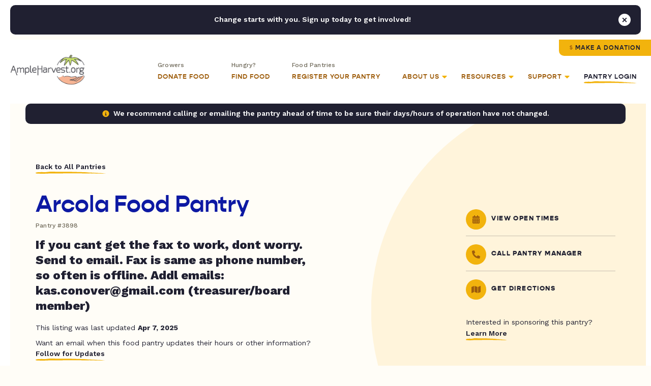

--- FILE ---
content_type: image/svg+xml
request_url: https://ampleharvest.org/wp-content/themes/studio-simpatico/svgs/arrow-stepper.svg
body_size: 11070
content:
<?xml version="1.0" encoding="UTF-8"?>
<svg width="123px" height="272px" viewBox="0 0 123 272" version="1.1" xmlns="http://www.w3.org/2000/svg" xmlns:xlink="http://www.w3.org/1999/xlink">
    <title>Arrow</title>
    <defs>
        <polygon id="path-1" points="0 0 95.2469 0 95.2469 263.099016 0 263.099016"></polygon>
    </defs>
    <g id="🖥️-Desktop---Design-Sprint-3" stroke="none" stroke-width="1" fill="none" fill-rule="evenodd">
        <g id="Steps" transform="translate(-205.000000, -299.000000)">
            <g transform="translate(185.293214, 149.000000)" id="Arrow">
                <g transform="translate(71.330236, 280.688450) rotate(10.000000) translate(-71.330236, -280.688450) translate(23.706786, 140.000000)">
                    <path d="M72.5076,237.2059 C72.4026,236.9809 72.1906,236.6939 72.1786,236.5039 C72.1596,236.4589 72.1016,236.5839 72.0496,236.5209 C72.0486,236.4059 72.0296,236.2779 71.9576,236.1099 C72.0906,236.0399 72.1526,236.4079 72.2786,236.3699 C72.3226,236.5029 72.3436,236.5679 72.4316,236.5989 C72.4996,236.8809 72.6086,236.9019 72.6476,237.1209 C72.5466,237.1019 72.6026,237.1829 72.5076,237.2059 M72.5646,237.2479 C72.5856,237.2459 72.5916,237.2309 72.5866,237.2079 C72.6906,237.2319 72.6306,237.4109 72.5646,237.2479 M59.4166,273.1249 C59.3016,273.1989 59.2106,273.3349 59.0906,273.4119 C58.8096,273.5939 58.5196,273.6969 58.2546,273.9089 C58.0206,274.0949 57.8386,274.3319 57.5896,274.5199 C57.4046,274.6599 57.3566,274.7249 57.2406,274.8289 C56.9006,275.1319 56.5716,275.3069 56.5136,275.5699 C56.3206,275.8509 56.0326,276.1329 55.8676,276.3839 C55.8426,276.4229 55.7596,276.4679 55.7506,276.4829 C55.3286,277.1129 55.2446,277.7459 54.6916,278.3899 C54.6946,278.5169 54.7436,278.6699 54.7066,278.8589 C54.6906,278.9429 54.5976,279.0559 54.5955349,279.1309 C54.5906,279.4099 54.8756,279.5569 54.7216,279.8729 C54.7406,279.9289 54.7956,279.9079 54.8306,279.9299 C55.0846,280.2979 55.4036,280.5339 55.5456,280.8589 C55.8356,280.9039 55.9366,281.1229 56.1816,281.1869 C56.3336,281.2269 56.5606,281.2059 56.7316,281.2259 C56.9276,281.2479 57.1126,281.2419 57.2896,281.2809 C57.3656,281.3919 57.5326,281.3049 57.6276,281.3769 C57.8616,281.3149 58.0656,281.3089 58.3036,281.2469 C58.3476,281.2709 58.4076,281.2629 58.4436,281.3049 C58.9746,281.2219 59.5366,281.1829 60.1296,280.8859 C60.1836,280.8589 60.2986,280.8019 60.3596,280.7609 C60.7666,280.4869 61.4236,280.1099 61.7356,280.1199 C61.8176,280.0829 61.7916,280.0469 61.8736,280.0109 C61.9676,280.0529 62.2746,280.0479 62.4626,279.9219 C62.5276,279.8779 62.5786,279.7079 62.7116,279.5989 C62.9086,279.4349 63.1956,279.4369 63.3756,279.2929 C63.4586,279.2269 63.4956,279.0789 63.5776,279.0009 C63.7876,278.7959 64.3046,278.5229 64.5286,278.4259 C64.7046,278.3499 64.8106,278.3839 64.9236,278.2929 C65.0256,278.2099 65.0586,278.0779 64.9746,277.9669 C65.1346,277.5109 66.0816,277.2029 66.5056,276.7859 C66.9266,276.6569 67.1806,276.2899 67.5406,276.0949 C67.6126,276.0559 67.7156,276.0369 67.7876,275.9919 C67.9056,275.9169 68.0346,275.7699 68.1786,275.6579 C68.4246,275.4659 68.6596,275.3329 68.8536,275.1609 C69.2826,275.1099 69.4216,274.7849 69.7086,274.6199 C69.8166,274.5579 69.9506,274.5439 70.0696,274.4719 C70.1696,274.4109 70.2396,274.3079 70.3526,274.2449 C70.4636,274.1809 70.6076,274.1609 70.7136,274.0959 C70.7916,274.0479 70.8356,273.9799 70.9026,273.9439 C70.9886,273.8969 71.0656,273.9019 71.1506,273.8409 C71.2406,273.7769 71.2996,273.6599 71.3916,273.5959 C71.7246,273.3589 72.1396,273.1929 72.3976,272.8789 C73.0506,272.6149 73.4746,272.1379 74.2406,271.8079 C74.3966,271.6689 74.5116,271.5659 74.7136,271.4819 C74.7476,271.4449 74.7236,271.4089 74.7906,271.3719 C75.1836,271.1879 75.4876,270.8189 75.8996,270.6379 C75.9016,270.6119 75.9056,270.5859 75.9236,270.5599 C76.4876,270.3019 77.1506,269.8899 77.5006,269.5419 C77.8646,269.4139 78.1726,269.0839 78.5576,268.8279 C78.7376,268.7069 78.9446,268.6299 79.1036,268.5009 C79.4156,268.2489 79.8736,267.9879 80.1796,267.7529 C80.2706,267.6829 80.3336,267.5779 80.4216,267.5079 C80.5796,267.3799 80.7906,267.3019 80.9536,267.1549 C81.1106,267.0129 81.2786,266.8759 81.4536,266.7429 C81.6756,266.5829 81.8886,266.4309 82.1036,266.2759 C82.7086,265.8649 83.2896,265.4399 83.6896,265.0059 C83.9366,264.7369 84.0816,264.4699 84.2686,264.1229 C84.5806,263.5599 84.8996,262.9039 84.8987527,262.2309 C84.9016,262.0629 84.8596,261.8979 84.8426,261.7469 C84.7946,261.3539 84.7566,260.9839 84.6286,260.5699 C84.4736,260.0649 84.2146,259.5709 83.9916,259.0879 C83.9076,258.9029 83.8296,258.7299 83.7506,258.5569 C83.6916,258.4139 83.6406,258.2699 83.5996,258.1239 C83.1876,257.4689 82.7796,256.4279 82.4086,255.6179 C82.2396,255.4739 82.2416,255.2659 82.1486,255.0809 C81.8606,254.5129 81.4356,253.8089 81.2406,253.1669 C79.9696,250.6629 78.8816,247.9509 77.6006,245.4829 C77.5826,245.2539 77.4056,244.9629 77.2826,244.8089 C77.3096,244.7519 77.2566,244.6359 77.2316,244.5409 C76.9836,244.2699 76.8996,243.8309 76.6986,243.4389 C76.5476,243.3839 76.5236,243.1059 76.3766,242.9899 C76.4066,242.8989 76.4646,243.0549 76.4486,242.9299 C76.1416,242.7529 75.8516,241.8319 75.6276,241.4599 C75.6396,241.4879 75.6126,241.5059 75.5936,241.4729 C75.6016,241.3569 75.4856,241.3529 75.4416,241.2449 C75.1096,240.5359 74.6956,240.1059 74.3606,239.5239 C74.3556,239.4349 74.3496,239.1939 74.2466,239.1539 C74.2826,239.2689 74.3496,239.4079 74.2646,239.4329 C74.2116,239.2379 74.0706,239.0109 73.9536,238.9149 C73.8476,238.6909 73.8406,238.5559 73.6926,238.3779 C73.6726,238.3279 73.6296,238.4629 73.5856,238.3549 C73.4906,238.0179 73.3506,237.8879 73.2686,237.5849 C73.1556,237.5349 72.9886,237.2089 72.9856,237.0879 C72.9116,237.0099 72.9656,237.2189 72.9116,237.1479 C72.7766,236.8989 72.6406,236.6719 72.5886,236.4119 C72.5276,236.3679 72.4616,236.3499 72.4076,236.2569 C72.3746,236.1939 72.4906,236.2439 72.4246,236.1559 C72.3416,236.0819 72.3796,236.2599 72.3126,236.2619 C72.2296,236.1439 72.2006,236.1869 72.1266,236.1419 C72.0936,235.9419 71.9476,235.8579 71.8496,235.7059 C71.7476,235.5499 71.6946,235.3499 71.5996,235.1969 C71.5186,235.0649 71.4356,235.0299 71.3676,234.8709 C71.3136,234.7419 71.3256,234.6079 71.2596,234.4669 C71.2136,234.3969 71.2196,234.5439 71.1696,234.4369 C70.9336,233.9439 70.6966,233.4519 70.4336,233.1259 C70.8076,233.6389 70.8496,234.1129 71.1816,234.5599 C71.1396,234.6669 71.3236,234.7639 71.2556,234.8819 C71.3136,234.8969 71.2926,234.7689 71.3346,234.8839 C71.3446,234.9229 71.3316,234.9459 71.3626,234.9999 C71.2436,234.9679 71.2896,235.0729 71.2456,235.1409 C71.4396,235.5419 71.6116,235.8959 71.7786,236.2419 C71.8286,236.3009 71.8086,236.1729 71.8576,236.2439 C71.9326,236.3769 71.9656,236.4899 72.0616,236.6439 C72.0166,236.7219 72.0326,236.8469 71.9216,236.8239 C71.7136,236.3269 71.2946,235.7109 71.0266,235.1279 C70.9456,234.9519 70.9316,234.7379 70.7826,234.6799 C70.9286,234.9309 70.9046,235.1929 70.9936,235.4269 C71.1086,235.7299 71.3496,236.0029 71.4526,236.3029 C71.4816,236.3879 71.4666,236.4339 71.4986,236.5079 C71.5236,236.5659 71.6146,236.6429 71.6406,236.7089 C71.6676,236.7809 71.6336,236.8009 71.6636,236.8589 C71.7246,236.9799 71.8206,237.0519 71.8786,237.1909 C71.9746,237.4229 72.0096,237.6749 72.1396,237.9189 C72.1306,237.9779 72.0486,237.9889 72.0106,237.9359 C71.8786,237.6369 71.8566,237.5889 71.7206,237.2819 C71.7286,237.3199 71.7226,237.3469 71.6936,237.3569 C71.6576,237.2599 71.6636,237.2179 71.5966,237.1699 C71.6976,237.3959 71.5616,237.4309 71.4686,237.3789 C71.2466,236.8049 70.8896,236.1379 70.7366,235.6519 C70.6786,235.6159 70.6176,235.6029 70.5676,235.5259 C70.2996,235.0209 70.0896,234.4169 69.8076,233.8739 C69.9856,234.5559 70.3316,235.1979 70.6926,235.9239 C70.6896,235.9589 70.6336,235.9559 70.6756,236.0249 C70.8596,236.3219 71.0066,236.6959 71.1296,236.9349 C71.1026,237.0689 71.0746,237.2069 71.0476,237.3479 C71.4436,238.1019 71.3976,238.7969 71.7186,239.5419 C71.6676,239.5599 71.6776,239.6249 71.6526,239.6639 C71.5856,239.6209 71.5146,239.6039 71.4496,239.5499 C71.3936,239.4289 71.3126,239.3149 71.3016,239.1919 C70.8826,238.6279 70.6026,237.6899 70.1796,236.9459 C70.0566,236.8859 70.0256,236.9879 69.9836,237.0839 C70.0986,237.4809 70.3626,237.7749 70.4316,238.2179 C70.2986,238.4449 70.0976,238.3539 69.9536,238.0509 C69.7156,237.5479 69.3546,236.6599 69.2386,236.3179 C68.4766,234.8709 67.8826,233.3649 67.1286,231.8699 C67.4596,232.7379 67.9046,233.4819 68.1616,234.2769 C68.1966,234.2579 68.2246,234.2789 68.2466,234.3399 C68.5506,235.0999 68.9136,235.9319 69.2616,236.5629 C69.2616,236.8909 69.6326,237.3639 69.6316,237.6949 C69.4146,237.7059 69.2296,237.5139 69.0566,237.2459 C69.1946,237.5359 69.2516,237.8379 69.3466,238.0899 C69.4246,238.2969 69.6326,238.6229 69.6366,238.7439 C69.6376,238.7729 69.5786,238.7419 69.5976,238.7899 C69.5646,238.7059 69.6716,238.9339 69.6826,238.9499 C69.7516,239.0509 69.7566,239.0239 69.8066,239.1559 C69.8716,239.3279 69.8676,239.3259 69.8696,239.4509 C70.0906,240.0429 70.3916,240.5809 70.6016,241.1769 C70.6296,241.2429 70.6746,241.3529 70.6816,241.3689 C70.6936,241.4289 70.6406,241.3959 70.6656,241.4709 C70.6796,241.5139 70.7116,241.4779 70.7326,241.5399 C70.8146,241.7729 70.9096,242.0379 71.0116,242.2619 C71.2656,242.8219 71.5086,243.5099 71.7156,243.9669 C71.7476,244.0749 71.6326,243.9639 71.6936,244.1019 C71.9956,244.9129 72.3266,245.7669 72.6766,246.6239 C72.6976,246.6909 72.6036,246.6709 72.6546,246.7599 C72.6926,246.8829 72.7606,246.8189 72.8016,246.9269 C72.8076,247.0019 72.8096,247.0719 72.7856,247.1239 C73.1446,248.1229 73.6456,249.0979 74.1076,250.0899 C74.5296,251.0309 74.9426,251.9509 75.3386,252.8349 C75.6526,253.5309 76.0116,254.1699 76.2346,254.8169 C76.6536,255.6329 76.9636,256.3609 77.3126,257.1429 C77.5636,257.7069 77.7956,258.3489 78.0386,258.8089 C78.0806,258.8879 78.1606,258.9689 78.2026,259.0639 C78.2656,259.2089 78.2726,259.3789 78.3346,259.5229 C78.5006,259.9139 78.7416,260.2839 78.9066,260.6739 L79.0206,260.9489 L79.0496,261.0319 L79.1076,261.1949 C79.1276,261.2549 79.2146,261.3139 79.2346,261.3839 C79.2476,261.4299 79.1976,261.4699 79.1946,261.5149 C79.1916,261.6409 79.1826,261.7909 79.0686,261.8689 C78.9926,261.9199 78.9026,261.9539 78.8266,261.9929 C78.7886,262.0129 78.7516,262.0359 78.7186,262.0649 C78.6776,262.0989 78.6366,262.1329 78.5916,262.1699 C78.5366,262.2179 78.4786,262.2689 78.4136,262.3269 C77.8226,262.6929 77.1176,263.1639 76.5846,263.5659 C76.0616,263.7549 75.6666,264.1829 75.1376,264.4959 C75.0816,264.5279 75.0306,264.5289 74.9716,264.5579 C74.1366,264.9779 73.3686,265.6969 72.6776,266.0219 C72.4866,266.2529 72.2256,266.2939 71.9896,266.4159 C71.7356,266.5479 71.5456,266.7419 71.3126,266.8889 C71.2356,266.9359 71.1466,266.9479 71.0676,266.9929 C70.8226,267.1269 70.6226,267.3209 70.3666,267.4919 C69.9866,267.7479 69.4876,267.8699 69.0866,268.2259 C68.7036,268.3809 68.1496,268.6279 67.7916,268.9429 C67.0446,269.2369 66.4426,269.7859 65.7116,270.1569 C65.4646,270.2819 65.2006,270.3299 65.0076,270.5469 C64.7106,270.6129 64.4446,270.8419 64.1376,271.0149 C63.8346,271.1859 63.4956,271.3269 63.1736,271.4979 C62.7146,271.7449 62.2046,272.1499 61.7686,272.1859 C61.4006,271.9309 61.4246,272.6259 61.0286,272.7779 C60.7976,272.8259 60.7606,272.7129 60.6016,272.6369 C60.4016,272.6899 60.2646,272.8209 60.1186,272.9499 C59.9076,273.0369 59.6706,272.9639 59.4166,273.1249" id="Fill-1" fill="#F2B30D"></path>
                    <path d="M36.577,70.8377 C36.71,70.3727 36.834,69.5967 36.821,69.4467 C36.703,70.0347 36.61,70.5427 36.577,70.8377" id="Fill-3" fill="#F2B30D"></path>
                    <g id="Group-7">
                        <mask id="mask-2" fill="white">
                            <use xlink:href="#path-1"></use>
                        </mask>
                        <g id="Clip-6"></g>
                        <path d="M89.4759,132.161 C89.3669,135.521 88.4289,138.946 87.1209,141.69 C86.8969,142.346 86.5569,142.918 86.2099,143.491 C85.8919,144.085 85.4649,144.6 85.0699,145.171 C83.8129,146.896 82.0859,148.63 80.0069,149.785 C77.9449,150.96 75.5479,151.499 73.3709,151.457 C68.7869,151.539 64.2219,149.2 60.4689,145.867 C56.6949,142.5 53.5809,138.25 51.1219,133.664 C48.5769,129.033 46.5569,124.137 44.8389,119.183 C43.1379,114.217 41.9859,109.117 41.0929,104.049 C41.0339,103.217 40.8819,102.159 40.7309,101.134 L40.7299,101.134 L40.7309,101.134 L40.7309,101.134 L40.7309,101.134 C41.2029,100.945 41.6709,100.757 42.1629,100.647 C43.5319,100.293 45.0039,99.888 46.4789,99.7 C47.1879,99.584 47.9069,99.436 48.6429,99.343 C49.3859,99.298 50.1369,99.254 50.8919,99.209 L52.0279,99.141 C52.4079,99.144 52.7899,99.172 53.1709,99.186 C53.9329,99.22 54.6929,99.254 55.4489,99.287 C56.2029,99.342 56.9449,99.489 57.6799,99.581 C58.4099,99.709 59.1459,99.738 59.8389,99.938 C60.5369,100.104 61.2199,100.266 61.8829,100.425 C62.2149,100.502 62.5419,100.579 62.8639,100.654 C63.1779,100.758 63.4859,100.861 63.7889,100.961 C64.5379,101.21 65.2359,101.425 65.9589,101.644 C66.6849,101.856 67.3879,102.202 68.2109,102.526 C70.9469,103.605 73.4869,105.312 75.9159,106.942 C76.4929,107.387 77.0689,107.831 77.6009,108.242 C77.9449,108.515 78.2839,108.786 78.6219,109.056 C78.9509,109.335 79.2389,109.656 79.5509,109.956 C80.1559,110.576 80.8079,111.17 81.4299,111.849 C84.4859,115.148 86.9029,119.062 88.0849,123.078 C88.3779,123.685 88.4709,124.391 88.6749,125.097 C88.8389,125.809 89.0809,126.553 89.2029,127.317 C89.2909,128.084 89.4559,128.863 89.4599,129.681 C89.4799,130.087 89.5009,130.497 89.5209,130.91 C89.5059,131.325 89.4909,131.742 89.4759,132.161 M55.3809,35.821 C55.3729,35.869 55.4299,35.806 55.5329,35.664 C55.3299,36.11 54.6279,36.905 55.3809,35.821 M56.4669,34.172 C56.7849,33.75 57.1139,33.314 57.4319,32.892 C58.0699,32.049 58.6769,31.261 59.1169,30.746 C59.3409,30.459 58.8369,30.94 59.1829,30.458 C59.6899,29.844 60.3709,29.184 61.2639,28.136 C61.4379,28.171 59.5699,30.157 59.6119,30.346 C58.9589,31.168 58.6379,31.57 58.4039,31.983 C57.0619,33.662 56.7869,34.054 55.8429,35.375 C56.0179,34.972 55.6239,35.577 55.6159,35.418 C55.8779,35.034 56.1679,34.61 56.4669,34.172 M94.6499,127.926 C94.4959,126.117 93.9859,124.421 93.5629,122.695 L93.3989,122.05 L93.1649,121.428 L92.6919,120.189 C92.3559,119.374 92.1109,118.521 91.7069,117.75 C91.2609,116.881 90.8199,116.02 90.3809,115.164 L90.0479,114.526 L89.6549,113.928 L88.8679,112.738 C87.8819,111.101 86.6029,109.713 85.3989,108.238 C84.6789,107.447 83.8929,106.749 83.1439,106.019 C82.4109,105.268 81.5789,104.643 80.7539,103.982 C80.2139,103.538 79.6609,103.084 79.0999,102.623 L77.3009,101.396 C75.6439,100.205 73.7799,99.339 72.0039,98.383 C70.1369,97.618 68.3419,96.749 66.4979,96.209 C61.6629,94.556 56.3839,93.609 51.1469,93.828 C50.4239,93.861 49.6829,93.895 48.9269,93.93 C48.5489,93.955 48.1659,93.952 47.7839,94.002 C47.4019,94.059 47.0169,94.117 46.6299,94.175 C45.8559,94.294 45.0739,94.414 44.2879,94.535 C43.4989,94.647 42.7519,94.9 41.9819,95.078 C41.3779,95.239 40.7719,95.39 40.1749,95.555 L40.1719,95.551 C40.1379,95.224 40.1049,94.891 40.0739,94.549 C40.0259,93.832 40.0249,93.082 40.0039,92.311 C39.9849,90.77 39.9049,89.145 39.9809,87.518 C39.8979,86.688 40.0189,84.728 40.0049,83.494 C40.1139,82.974 39.9989,84.204 40.1109,83.31 C40.1029,82.781 40.1429,81.94 40.2079,80.925 C40.2869,79.911 40.3269,78.717 40.5259,77.507 C40.6959,76.293 40.8709,75.046 41.0309,73.904 C41.1949,72.762 41.4389,71.742 41.5679,70.952 C41.5239,71.171 41.4839,71.211 41.5349,70.934 C41.7389,70.185 41.7069,69.803 41.8799,68.951 C42.1549,67.52 42.5399,66.223 42.8209,64.966 C42.9689,64.341 43.1129,63.73 43.2549,63.129 C43.4279,62.539 43.5979,61.959 43.7659,61.385 C44.1019,60.236 44.4329,59.111 44.7649,57.978 C45.1709,56.862 45.5799,55.74 46.0049,54.575 C46.1309,54.286 46.3639,53.754 46.5879,53.244 C46.8229,52.727 47.0729,52.223 47.1539,51.943 C46.9619,52.35 46.7459,52.807 46.5779,53.163 C46.4269,53.521 46.3109,53.762 46.2849,53.71 C46.8589,52.327 47.7019,50.545 48.0399,49.596 C48.7749,47.891 49.3289,47.108 50.0339,45.605 C50.2259,45.247 49.7679,45.911 50.1789,45.143 C50.4909,44.569 50.7619,44.071 51.0119,43.611 C51.2799,43.161 51.5259,42.748 51.7679,42.343 C52.2509,41.534 52.7169,40.753 53.3409,39.772 C53.5759,39.118 55.1639,36.879 55.6639,36.202 C56.0659,35.556 55.1309,36.852 55.4809,36.308 C56.6209,34.523 57.8489,32.979 59.0789,31.469 C59.3489,31.065 59.4919,30.77 59.9869,30.145 C60.3349,29.735 59.9489,30.312 60.4559,29.689 C60.9149,29.091 60.0089,30.078 60.0819,29.898 C60.7559,29.079 60.5859,29.208 60.8969,28.774 C61.9119,27.695 62.4809,26.845 63.3699,25.833 C64.3389,24.822 65.3929,23.723 66.3259,22.749 C67.0999,21.896 67.4589,21.558 68.4069,20.661 C69.1859,19.943 69.8819,19.389 70.7429,18.588 C71.2119,18.181 70.3769,18.803 71.0589,18.234 C71.8499,17.573 72.6409,16.912 73.4179,16.262 C74.1919,15.606 74.9529,14.961 75.7339,14.397 C76.8189,13.601 77.8109,12.799 78.7449,12.093 C77.3429,13.124 76.0959,14.101 74.8489,14.992 C73.3429,16.226 71.8769,17.402 70.3679,18.785 C69.8589,19.145 69.0499,20.07 68.5239,20.406 C68.3519,20.628 69.0689,20.011 68.3899,20.627 C68.1629,20.828 68.0629,20.893 67.7209,21.218 C68.0819,20.754 67.4449,21.342 67.1509,21.522 C64.6739,23.979 62.7939,25.965 60.8519,28.278 C60.5019,28.716 61.1479,28.021 60.7429,28.513 C59.9999,29.388 59.4019,30.033 58.6079,31.136 C58.3039,31.411 57.7169,32.11 57.9419,31.668 C59.1509,30.026 60.7369,28.22 62.3489,26.304 C63.1489,25.342 64.0659,24.452 64.9239,23.52 C65.7919,22.598 66.6539,21.681 67.5619,20.875 C68.6409,19.873 69.8099,18.892 70.3609,18.229 C68.7909,19.743 67.3849,20.814 66.0209,22.134 C64.3049,23.89 62.5199,25.813 60.9739,27.646 C60.5229,28.139 60.3219,28.359 59.9169,28.802 C59.6039,29.163 59.1039,29.803 58.7859,30.235 C58.4249,30.694 58.3739,30.696 58.0709,31.093 C57.4489,31.908 57.0119,32.568 56.3119,33.465 C55.1719,34.985 54.0989,36.513 52.9189,38.234 C52.6819,38.535 52.7029,38.348 52.9669,37.944 C54.3859,35.917 54.5909,35.544 56.0659,33.488 C55.8859,33.707 55.7669,33.834 55.7559,33.799 C56.2379,33.185 56.4259,32.981 56.7189,32.534 C55.5689,34.021 55.5589,33.806 55.9029,33.258 C58.7159,29.515 62.4469,25.136 65.2399,22.471 C65.5099,22.14 65.6599,21.904 66.1419,21.398 C69.2799,18.402 72.9289,15.17 76.7109,12.454 C75.6399,13.238 74.5069,13.969 73.4639,14.848 C72.4099,15.716 71.3429,16.597 70.2529,17.494 C68.1699,19.398 65.9919,21.363 63.9029,23.635 C63.7259,23.793 63.8229,23.623 63.4029,24.071 C62.4829,25.012 61.5589,26.096 60.6819,27.124 C59.8129,28.157 58.9339,29.087 58.3299,29.911 C57.7159,30.57 57.1119,31.218 56.5179,31.855 C56.0329,32.506 55.5339,33.111 55.0919,33.732 C54.6539,34.355 54.2269,34.961 53.8089,35.557 C52.9739,36.747 52.1149,37.852 51.3919,39.037 C50.6429,40.205 49.8819,41.359 49.1319,42.568 C48.4369,43.808 47.7309,45.093 46.9989,46.467 C46.9649,46.416 46.7219,46.839 46.5979,46.989 C46.7939,46.526 46.8989,46.204 47.1379,45.673 C47.6159,44.768 48.0839,43.827 48.5419,43.05 C49.1059,41.858 49.9039,40.64 50.6769,39.304 C51.0809,38.646 51.4639,37.949 51.9209,37.28 C52.3789,36.612 52.8469,35.931 53.3209,35.242 C53.7949,34.553 54.2749,33.856 54.7579,33.156 L56.3199,31.134 C56.8389,30.458 57.3569,29.785 57.8699,29.118 C58.3859,28.453 58.9479,27.838 59.4689,27.207 C59.9249,26.546 59.4619,26.973 59.0409,27.341 C57.9559,28.496 57.0629,29.721 56.1289,30.94 C55.6589,31.548 55.1859,32.159 54.7029,32.786 C54.2409,33.42 53.7699,34.069 53.2699,34.757 C52.4219,35.631 52.9869,34.488 54.4969,32.368 C57.0109,28.863 61.9419,23.302 63.9889,21.406 C72.8419,12.418 83.3239,5.118 95.2469,0 C88.5919,2.787 82.8309,6.205 77.4879,9.805 C77.5309,9.822 77.3509,9.977 76.9459,10.27 C71.7189,13.866 66.4409,18.576 62.6679,22.659 C62.2389,23.054 61.7269,23.559 61.1759,24.12 C60.6459,24.702 60.0929,25.354 59.5309,26 C58.4099,27.294 57.2789,28.582 56.5309,29.495 C56.6369,29.203 56.9509,28.642 57.4619,27.943 C57.9869,27.255 58.6789,26.402 59.4629,25.462 C58.6399,26.4 57.8449,27.307 57.0789,28.18 C56.3559,29.085 55.6639,29.953 55.0119,30.77 C53.8999,32.088 52.2989,34.603 51.7609,35.291 C51.6479,35.437 51.7829,35.184 51.6639,35.339 C51.5789,35.47 50.8749,36.501 50.8129,36.597 C50.3089,37.39 50.4359,37.265 49.8509,38.196 C49.1009,39.41 49.1129,39.385 48.6039,40.13 C48.2829,40.656 47.9519,41.174 47.6449,41.704 L46.7819,43.321 C46.2129,44.399 45.6459,45.473 45.0799,46.547 C44.5739,47.651 44.0689,48.755 43.5619,49.862 L42.7989,51.525 C42.5739,52.093 42.3479,52.662 42.1209,53.234 C41.9349,53.71 41.5579,54.674 41.5289,54.749 C41.3479,55.178 41.4579,54.795 41.2299,55.365 C41.1009,55.688 41.1969,55.558 41.0069,56.036 C40.3329,57.831 39.6909,59.932 39.0919,61.757 C38.7879,62.919 38.4699,64.133 38.1479,65.361 C37.9869,65.974 37.8259,66.592 37.6639,67.207 C37.5369,67.83 37.4099,68.452 37.2849,69.066 C37.0359,70.296 36.7919,71.499 36.5609,72.634 C36.3979,73.78 36.2439,74.858 36.1049,75.827 C35.9699,76.689 36.0689,75.543 35.9049,76.712 C35.0309,83.249 34.7909,90.261 35.3299,97.307 L35.3249,97.314 L35.3239,97.316 C34.7049,97.59 34.1059,97.874 33.5229,98.14 C29.4419,99.919 25.5779,102.538 21.7629,105.753 C21.3669,106.089 21.0889,106.326 20.6889,106.666 C14.8819,111.584 10.2199,118.669 7.3479,124.017 C6.4349,126.115 5.4519,127.813 4.6909,129.803 C3.7759,131.911 3.2269,133.976 2.5799,136.088 C2.3899,136.78 2.2129,137.428 2.0209,138.127 C1.8839,138.669 1.7399,139.208 1.6209,139.751 C1.5229,140.297 1.4259,140.845 1.3269,141.4 C1.1379,142.511 0.9129,143.645 0.7869,144.862 C0.2399,148.474 -0.0911,152.36 0.0219,156.536 C-0.0531,159.762 0.3099,164.533 0.9379,168.155 C1.7529,174.323 3.4709,180.379 5.4989,186.387 C6.2159,188.404 6.7749,190.28 7.7059,192.232 C8.4579,194.341 9.6019,196.757 10.7879,199.206 C11.9299,201.643 13.2689,204.098 14.5799,206.581 C15.5769,208.316 16.7559,210.226 17.8439,212.043 C19.0059,213.812 20.0809,215.488 20.8299,216.793 C21.2979,218.135 23.3139,219.963 25.1859,222.534 C26.1729,223.908 25.9449,223.806 26.2809,224.466 C27.1749,225.689 28.0769,226.788 29.0839,227.861 C30.1919,229.173 30.8309,230.276 32.3869,231.952 C33.1079,232.685 33.9239,233.515 34.6799,234.283 C35.1169,234.747 35.5419,235.2 35.9629,235.647 C36.3969,236.079 36.8269,236.506 37.2569,236.933 C38.1169,237.788 38.9829,238.641 39.9169,239.524 C41.6179,241.028 43.2739,242.388 45.0709,243.92 C46.4379,244.999 46.8959,245.361 47.8169,246.088 C49.1469,247.169 50.4039,248.092 51.4719,248.86 C52.5369,249.631 53.4169,250.244 54.0619,250.613 C55.0969,251.266 56.2269,251.982 57.3299,252.679 C58.4379,253.385 59.5109,254.075 60.4409,254.565 C60.7299,254.724 61.3219,255.105 61.4339,255.167 C62.6029,255.81 63.6599,256.388 64.6899,256.908 C65.7259,257.391 66.7389,257.864 67.7659,258.344 C69.7959,259.342 72.0099,260.226 74.8259,261.559 C75.3509,261.719 75.7549,261.719 76.7719,262.042 C77.2259,262.183 78.2159,262.593 78.5509,262.68 C79.7909,262.999 78.9019,262.28 81.1049,263.099016 C81.2449,263.099016 80.8609,262.91 80.7699,262.827 C81.0089,262.444 80.3189,261.714 80.9779,261.635 C79.6099,260.785 80.0229,260.712 78.9829,260.025 C78.3429,259.586 77.0109,258.9 76.1999,258.339 C75.2649,257.713 74.2599,257.086 73.4939,256.545 C73.5649,256.429 72.3099,255.76 72.1199,255.536 C70.6949,254.617 69.5269,253.864 68.0849,252.933 C67.9619,252.812 67.6139,252.583 67.6069,252.516 C66.0849,251.476 64.6029,250.362 62.9519,249.21 C61.2879,247.973 59.5389,246.672 57.5719,245.209 C57.2139,244.933 56.4479,244.345 56.0039,244.003 C55.2619,243.443 54.4199,242.807 53.5489,242.15 C52.7129,241.451 51.8499,240.729 51.0259,240.041 C49.3709,238.682 47.9859,237.351 47.3249,236.633 C46.8349,236.176 46.8129,236.216 46.3259,235.761 C46.1969,235.588 45.7919,235.144 45.2609,234.602 C44.7379,234.049 44.1149,233.369 43.4979,232.779 C43.0749,232.37 42.2579,231.736 41.3179,230.852 C39.9479,229.504 38.8329,228.056 37.6219,226.822 C37.0549,226.264 36.4519,225.676 35.8829,225.071 C35.1579,224.269 34.0589,223.054 33.0509,221.821 C32.0759,220.567 31.1259,219.345 30.5659,218.625 C29.6839,217.498 29.4679,216.992 28.8099,216.133 C28.2219,215.351 27.7109,214.808 27.6539,214.967 C27.1889,214.435 26.5419,213.691 25.8979,212.746 C25.2559,211.791 24.5299,210.712 23.7759,209.592 C23.0049,208.478 22.3309,207.249 21.6309,206.116 C20.9559,204.967 20.2489,203.914 19.7269,202.965 C19.0149,201.539 18.2559,200.182 17.4949,198.842 C16.7899,197.477 16.0539,196.143 15.4269,194.757 C15.1879,194.203 14.8949,193.521 14.6489,192.952 C14.1979,192.013 13.6309,190.747 13.0929,189.521 C12.6199,188.476 12.2539,187.468 11.8829,186.515 C11.5109,185.562 11.1599,184.656 10.8509,183.768 C10.4749,182.36 10.0509,181.176 9.7049,180.029 C9.3479,178.886 8.9419,177.813 8.6689,176.629 C8.4679,175.748 8.2639,174.857 8.0379,173.87 C7.8469,173.038 7.6579,172.215 7.4469,171.301 C7.2389,170.383 7.1549,169.406 7.0009,168.515 C6.8789,167.856 6.7799,167.323 6.6799,166.786 C6.5849,166.068 6.5809,165.607 6.4779,164.849 C6.3839,164.05 6.1819,163.257 6.1239,162.448 C6.0159,160.971 5.8489,159.434 5.8419,157.918 C5.8149,157.161 5.7889,156.411 5.7629,155.67 C5.7559,154.944 5.7479,154.229 5.7409,153.516 C5.7689,152.883 5.7959,152.265 5.8239,151.654 C5.8729,151.041 5.9219,150.436 5.9709,149.833 L6.1109,148.021 C6.1859,147.419 6.2619,146.815 6.3379,146.203 C6.4179,145.592 6.4809,144.97 6.5779,144.343 C6.6949,143.719 6.8129,143.083 6.9349,142.432 C7.1469,141.12 7.5109,139.791 7.9059,138.37 C8.1899,136.925 8.5899,135.911 9.0699,134.451 C9.1669,134.122 9.1119,134.106 9.2999,133.601 C10.4629,130.761 11.5699,127.693 13.2389,124.98 C13.2739,124.872 13.3199,124.749 13.4089,124.561 C13.9279,123.594 14.6099,122.643 15.2509,121.643 C15.8729,120.628 16.6119,119.67 17.3109,118.721 C17.6659,118.25 17.9899,117.764 18.3509,117.325 C18.7129,116.888 19.0659,116.461 19.4079,116.049 C20.0809,115.218 20.7029,114.448 21.2989,113.832 C22.2529,112.905 23.2299,111.85 24.3719,110.86 C24.9369,110.36 25.4779,109.798 26.0959,109.308 C26.7169,108.82 27.3479,108.323 27.9879,107.818 C28.5779,107.325 29.2319,106.935 29.8589,106.529 C30.4839,106.118 31.0959,105.715 31.6949,105.321 C32.9209,104.599 34.3709,103.814 35.8369,103.11 L35.8499,103.115 C36.8729,110.892 38.9389,118.743 41.9339,126.237 C42.6749,128.089 43.5339,129.894 44.3259,131.72 C45.2199,133.501 46.1299,135.262 47.0509,137.016 C49.0369,140.526 51.3159,143.819 53.9709,146.719 C56.0569,149.005 58.3699,151.05 60.9209,152.717 C63.4719,154.377 66.2859,155.645 69.2269,156.286 C73.1889,157.104 77.1209,156.657 80.5929,155.249 C84.0669,153.825 86.9839,151.429 89.1639,148.483 C92.4119,144.258 94.2109,138.698 94.5999,134.394 C94.6349,134.022 94.6839,133.617 94.7009,133.193 C94.7109,132.764 94.7209,132.325 94.7299,131.891 C94.7449,131.563 94.7599,131.236 94.7739,130.904 L94.7539,129.911 C94.7279,129.248 94.7579,128.584 94.6499,127.926" id="Fill-5" fill="#F2B30D" mask="url(#mask-2)"></path>
                    </g>
                    <path d="M51.596,35.4339 C51.625,35.3919 51.647,35.3609 51.664,35.3389 C51.686,35.3059 51.678,35.3159 51.596,35.4339" id="Fill-8" fill="#F2B30D"></path>
                </g>
            </g>
        </g>
    </g>
</svg>